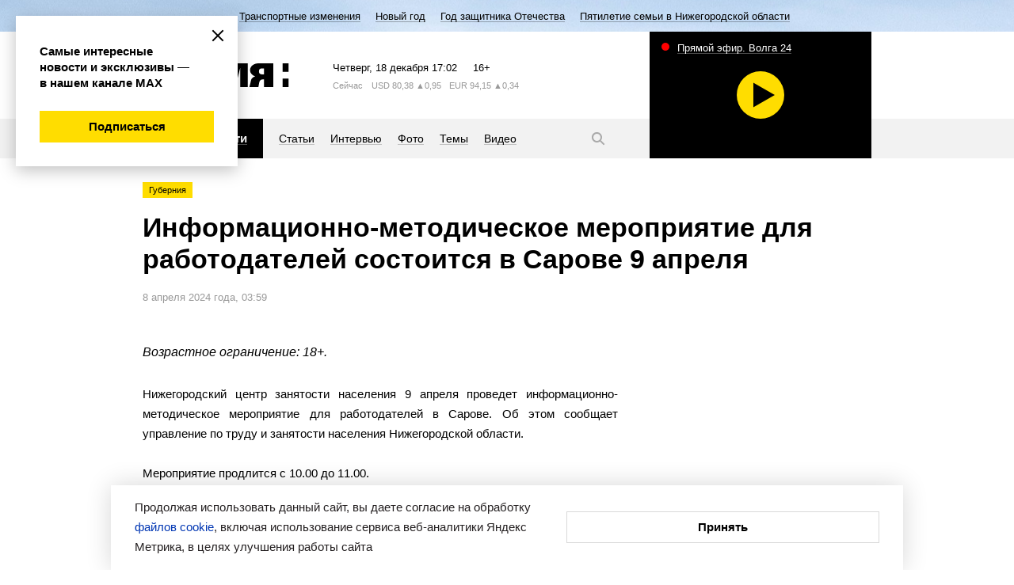

--- FILE ---
content_type: text/html; charset=utf-8
request_url: https://www.vremyan.ru/news/543927
body_size: 13859
content:
<!DOCTYPE html><html lang="ru"><head><meta http-equiv="Content-Type" content="text/html; charset=UTF-8"><title>Информационно-методическое мероприятие для работодателей состоится в Сарове 9 апреля | Новости Нижнего Новгорода и Нижегородской области | Информационное агентство «Время Н»</title><meta name="description" content="Главные новости. Политика, экономика, общество, культура, спорт, губерния, происшествия. Комментарии, интервью, персоны. Новости Нижнего Новгорода и Нижегородской области"><meta name="keywords" content="новости, новости Нижнего Новгорода, новости Нижний Новгород, Нижний Новгород, Нижегородская область, новости Нижегородской области, информационное агентство, нижегородская политика"><meta name="cmsmagazine" content="c1fa33851285d0f992cf484c6f9248af"><meta name="yandex-verification" content="8fbf2c8ad662a169"><meta name="yandex-verification" content="94c0aa44d55400dc"><meta name="viewport" content="width=device-width"><meta name="yandex-verification" content="12c8eb568b2fb404"><meta name="yandex-verification" content="230307267a78fafb"><meta name="yandex-verification" content="2a59019194a9e581"><meta name="google-site-verification" content="plbgVvlknPYU0vf8QvZFdMncR7syxXm-cLuFyhNRUBY"><meta name="robots" content="max-image-preview:large"><meta name="mailru-domain" content="ddTz9Km5qksLvRRY"><meta name="robots" content="index,follow,noyaca"><link rel="stylesheet" href="/comm/js/jquery/fancybox/jquery.fancybox.min.css?1355"><link rel="stylesheet" href="/comm/js/jquery/fotorama/fotorama.css?1355"><link rel="stylesheet" href="/_data/objects/0000/0001/site_css_file.css?1764938764"><link rel="alternate" href="/rss/news.rss" title="Информационное агентство «Время Н»: Последние новости" type="application/rss+xml"><link rel="icon" href="/favicon.ico" type="image/x-icon"><link rel="shortcut icon" href="/favicon.ico" type="image/x-icon"><meta property="og:title" content="Информационно-методическое мероприятие для работодателей состоится в Сарове 9 апреля"><meta property="og:description" content="Главные новости. Политика, экономика, общество, культура, спорт, губерния, происшествия. Комментарии, интервью, персоны. Новости Нижнего Новгорода и Нижегородской области"><meta property="og:url" content="https://www.vremyan.ru/news/543927"><meta property="og:image" content="https://www.vremyan.ru/_data/objects/0000/0001/imageog.gif?1531816844"><link rel="image_src" href="/_data/objects/0000/0001/imageog.gif?1531816844"><script src="/comm/treegraph.js?1355"> </script><script src="/comm/js/jquery/jquery.js?1355"> </script><script src="/comm/js/jquery/jquery.tg.js?1355"> </script><script src="/comm/js/jquery/ui/jquery-ui-1.10.2.min.js?1355"> </script><script src="/comm/js/jquery/ui/i18n/jquery-ui-i18n.js?1355"> </script><script src="/comm/js/jquery/fancybox/jquery.fancybox.min.js?1355"> </script><script src="/comm/js/jquery/fotorama/fotorama.js?1355"> </script><script src="/comm/js/jquery/jquery-scrolltofixed-min.js?1355"> </script><script src="/comm/js/cssua.js?1355"> </script><script src="/_data/objects/0000/0300/site_js_file.js?1355"> </script><script src="/_data/objects/0000/0301/site_js_file.js?1355"> </script><script src="/_data/objects/0000/0040/site_js_file.js?1355"> </script><script>
		TG_site_lang = 'ru';
		TG_curid = '543927';
		TG_jmid = '7';
	</script><link rel="canonical" href="https://www.vremyan.ru/news/543927"><script type="text/javascript" src="https://vk.com/js/api/share.js?93"></script><script>window.yaContextCb = window.yaContextCb || []</script>
<script src="https://yandex.ru/ads/system/context.js" async></script><script async src="https://lenta.sparrow.ru/js/loader.js"></script><!-- Yandex.Metrika counter -->
<script type="text/javascript" >
(function(m,e,t,r,i,k,a){m[i]=m[i]||function(){(m[i].a=m[i].a||[]).push(arguments)};
m[i].l=1*new Date();k=e.createElement(t),a=e.getElementsByTagName(t)[0],k.async=1,k.src=r,a.parentNode.insertBefore(k,a)})
(window, document, "script", "https://mc.yandex.ru/metrika/tag.js", "ym");
ym(670531, "init", {
clickmap:true,
trackLinks:true,
accurateTrackBounce:true,
webvisor:true
});
</script>
<noscript><div><img src="https://mc.yandex.ru/watch/670531" style="position:absolute; left:-9999px;" alt="" /></div></noscript>
<!-- /Yandex.Metrika counter -->


<!--Openstat--><span id="openstat2263308"></span><script type="text/javascript">var openstat = { counter: 2263308, next: openstat };(function(d, t, p) {var j = d.createElement(t); j.async = true; j.type = "text/javascript";j.src = ("https:" == p ? "https:" : "http:") + "//openstat.net/cnt.js";var s = d.getElementsByTagName(t)[0]; s.parentNode.insertBefore(j, s);})(document, "script", document.location.protocol);</script><!--/Openstat-->
<!--LiveInternet counter--><script type="text/javascript">
new Image().src = "//counter.yadro.ru/hit?r"+
escape(document.referrer)+((typeof(screen)=="undefined")?"":
";s"+screen.width+"*"+screen.height+"*"+(screen.colorDepth?
screen.colorDepth:screen.pixelDepth))+";u"+escape(document.URL)+
";h"+escape(document.title.substring(0,150))+
";"+Math.random();</script><!--/LiveInternet-->

<!-- Rating Mail.ru counter -->
<script type="text/javascript">
var _tmr = window._tmr || (window._tmr = []);
_tmr.push({id: "3170758", type: "pageView", start: (new Date()).getTime()});
(function (d, w, id) {
if (d.getElementById(id)) return;
var ts = d.createElement("script"); ts.type = "text/javascript"; ts.async = true; ts.id = id;
ts.src = "https://top-fwz1.mail.ru/js/code.js";
var f = function () {var s = d.getElementsByTagName("script")[0]; s.parentNode.insertBefore(ts, s);};
if (w.opera == "[object Opera]") { d.addEventListener("DOMContentLoaded", f, false); } else { f(); }
})(document, window, "topmailru-code");
</script>
<noscript><div>
<img src="https://top-fwz1.mail.ru/counter?id=3170758;js=na" style="border:0;position:absolute;left:-9999px;" alt="Top.Mail.Ru" />
</div></noscript>
<!-- //Rating Mail.ru counter -->
<!-- Yandex AdFox-->
<script>window.yaContextCb = window.yaContextCb || []</script>
<script src="https://yandex.ru/ads/system/context.js" async></script>
<!-- Yandex AdFox--></head><body class=" innerpage page543927 template_main g-site"><div class="fader"></div><div class="layout"><header><!--<block 173>--> <div class="service-nav" style=" background-color:#f0a0ad; background-image:url(/_data/objects/0000/0173/view_background.jpg?1764575996);"><div class="marquee str_wrap  color-black"><a href="/topics/transportnye_izmenenija"><span class="name">Транспортные изменения</span></a><a href="/topics/novyj_2019_god.html"><span class="name">Новый год</span></a><a href="/topics/566480"><span class="name">Год защитника Отечества</span></a><a href="/topics/566670"><span class="name">Пятилетие семьи в Нижегородской области</span></a></div></div><!--</block173>--><!--noindex--><div class="block_is topbanner top-banner-adf ajaxload" data-block-id="242" id="block_242"></div><!--/noindex--><div class="header-inner grid-width"><!--<block 245>--> <a href="/" class="logo" title="Время Н"><svg width="185" height="30" viewBox="0 0 185 30">
 <path class="logo" d="M176.717,30V19.3h7.5V30h-7.5Zm0-30h7.5V10.7h-7.5V0ZM153.152,20.335h-1.667a4.2,4.2,0,0,0-4.005,3.05C148.073,20,146.118,30,146.118,30h-11.3s1.8-7.316,2.27-9.278c0.581-1.946,2.539-3.534,5.131-4.24-4.036-1.3-6.568-4.423-6.568-7.914,0-4.6,4.389-8.565,10.832-8.565h18.432V30H153.152V20.335Zm0-13.9h-2.5a3.724,3.724,0,0,0-3.8,3.668,3.862,3.862,0,0,0,3.8,3.836h2.5v-7.5ZM137.091,20.721c-0.018.06-.041,0.118-0.057,0.178C137.258,20.011,137.242,20.092,137.091,20.721ZM123.155,6l-6,24h-8.332l-6-24V30H93.192V0h15.631l4.166,16.665L117.155,0h15.664V30h-9.664V6ZM64.263,30V0H91.027V6.435h-15V11.8H90.194v6.4H76.029v5.368h15V30H64.263ZM49.73,20.358c-4.125,0-5.457,0-5.833,0V30H32.132V0h17.6c7.363,0,12.5,4.429,12.5,10.178S57.093,20.358,49.73,20.358ZM46.2,6.435H43.9v7.5s0.643,0,2.3,0c3.221,0,5-1.68,5-3.753S49.421,6.435,46.2,6.435ZM19.031,30H0V0H19.031c5.982,0,10,3.546,10,7.919a7.455,7.455,0,0,1-4.16,6.537,7.806,7.806,0,0,1,4.993,7.2C29.863,26.269,25.933,30,19.031,30ZM14.864,6.439H10.7V11.8h4.166c2.3,0,3.333-1.071,3.333-2.683S17.165,6.439,14.864,6.439ZM15.534,17.1H10.7v6.465h4.836c2.3,0,3.768-1.325,3.768-3.167S17.835,17.1,15.534,17.1Z"></path>
 </svg></a><!--</block245>--><!--<block 276>--> <div class="informers">
<span class="informers-date"><span class="tablet-hide">Четверг</span><span class="tablet-show-inline">Чт</span>, 18 декабря <span id="header_time">20:02</span></span>
<span class="informers-16">16+</span>
</div><!--</block276>--><!--<block 381>--> 
<div class='informers-weather'>
<span class='informers-desc'><span class='tablet-hide'>Сейчас</span> <span class='tablet-show-inline'>&nbsp;°C</span></span>

</div><!--</block381>--><!--<block 382>--> 
<div class='informers-course'>
<span class='informers-desc'><span class='tablet-hide'>USD</span><span class='tablet-show-inline'>$</span> 80,38 <span class='tablet-hide'> ▲0,95</span></span>
<span class='informers-desc'><span class='tablet-hide'>EUR</span><span class='tablet-show-inline'>€</span> 94,15 <span class='tablet-hide'> ▲0,34</span></span>
</div><!--</block382>--></div><div class="header-nav-wrap"><div class="grid-width"><div class="header-navigation"><!--<block 278>--> <div class="submenu-wrap"><div class="burger"><svg width="20" height="20" viewBox="0 0 20 20"><path class="svg-menu" d="M2,9H18v2H2V9ZM2,4H18V6H2V4ZM2,14H18v2H2V14Z"></path><path class="svg-close" d="M17.414,16L16,17.414l-6-6-6,6L2.586,16l6-6-6-6L4,2.586l6,6,6-6L17.414,4l-6,6Z"></path></svg></div><ul class="submenu "><li><a href="/rubrics/politics"><span>Политика</span></a></li><li><a href="/rubrics/economics"><span>Экономика</span></a></li><li><a href="/rubrics/society"><span>Общество</span></a></li><li><a href="/rubrics/sport"><span>Спорт</span></a></li><li><a href="/rubrics/culture"><span>Культура</span></a></li><li><a href="/rubrics/province"><span>Губерния</span></a></li><li><a href="/rubrics/incidents"><span>Происшествия</span></a></li><li><a href="/rubrics/science"><span>Наука и технологии</span></a></li></ul><ul class="submenu mobile-mainmenu"><li><a href="/news" class="selected"><span>Новости</span></a></li><li><a href="/analitycs"><span>Статьи</span></a></li><li><a href="/interviews"><span>Интервью</span></a></li><li><a href="/photo"><span>Фото</span></a></li><li><a href="/topics"><span>Темы</span></a></li><li><a href="/tv"><span>Видео</span></a></li></ul></div><!--</block278>--><!--<block 279>--> <nav><ul class=" "><li><a href="/news" class="selected"><span>Новости</span></a></li><li><a href="/analitycs"><span>Статьи</span></a></li><li><a href="/interviews"><span>Интервью</span></a></li><li><a href="/photo"><span>Фото</span></a></li><li><a href="/topics"><span>Темы</span></a></li><li><a href="/tv"><span>Видео</span></a></li></ul></nav><!--</block279>--><!--<block 290>--> <a href="/search" class="search-button"><svg width="20" height="20" viewBox="0 0 20 20"><path class="svg-loupe" d="M18.414,17L17,18.414l-4.679-4.679a6.547,6.547,0,1,1,1.414-1.414ZM8.5,4A4.5,4.5,0,1,0,13,8.5,4.5,4.5,0,0,0,8.5,4Z"></path></svg></a><div class="header-search"><form action="/" class="form_standart b-search ro-1"><input type="text" name="p__search_text2" maxlength="100" size="18" value="" class="input" placeholder="Текст статьи или автор"><input type="submit" class="butt_submit " name="send" value="submit"><input type="hidden" name="action" value="process"><input type="hidden" name="id" value="118"><input type="hidden" name="p__search_pub_date1" value="2018-01-01 00:00"></form><a href="#" class="search-close"><svg width="20" height="20" viewBox="0 0 20 20"><path d="M17.414,16L16,17.414l-6-6-6,6L2.586,16l6-6-6-6L4,2.586l6,6,6-6L17.414,4l-6,6Z"></path></svg></a></div><!--</block290>--></div><div class="block_is g-teaser-tv " data-block-id="294" id="block_294"> <a data-fancybox="iframe" data-type="iframe" class="teaser-tv" data-src="//playercdn.cdnvideo.ru/aloha/players/nntv2_player_vremyan.html" href="#"><span class="teaser-tv-text">Прямой эфир. Волга 24</span><span class="teaser-tv-icon" style="background-image: url('https://nntv-snap.cdnvideo.ru/screenshot/nntv/nntv.jpg?2025-12-18 20:02:42');"><span class="item-ico"></span></span></a></div></div></div></header><div class="content grid-width"><article><!--<block 543927>--> <div class="labels-wrap"><a class="label" href="/rubrics/province">Губерния</a></div><h1 class="ro-1">Информационно-методическое мероприятие для работодателей состоится в Сарове 9 апреля</h1><p class="desc"> 8 апреля 2024 года, 03:59</p><div class="aside aside-banner aside-article aside-article-show" data-aside-id="543927"><div class="fixed" data-block-id="543927"><!--noindex--><div class="block_is mobile-hidden ajaxload" data-block-id="233" id="block_233"></div><!--/noindex--><!--noindex--><div class="block_is mobile-hidden ajaxload" data-block-id="432579" id="block_432579"></div><!--/noindex--></div></div><p class="lead">Возрастное ограничение: 18+.</p><p style="text-align:justify">Нижегородский центр занятости населения 9 апреля проведет информационно-методическое мероприятие для работодателей в Сарове. Об этом сообщает управление по труду и занятости населения Нижегородской области.</p>

<p style="text-align:justify">Мероприятие продлится с 10.00 до 11.00.</p>

<p style="text-align:justify">В ходе встречи кадровые консультанты центра занятости и представители работодателей обсудят актуальные вопросы взаимодействия в сфере занятости населения: соблюдение требований законодательства, трудоустройство отдельных категорий граждан на квотируемые рабочие места, использование единой цифровой платформы «Работа в России», участие предприятий в программе субсидирования найма, проактивный формат предоставления комплекса услуг в соответствии с жизненными и бизнес-ситуациями.</p><!--</block543927>--></article><!--<block 585619>--><!--noindex--> <p class="news-rel-link max-link"><a href="https://web.max.ru/vremyan" target="_blank"><span></span>Все эксклюзивы и самые оперативные новости читайте в нашем канале МАХ!</a></p><!--/noindex--><!--</block585619>--><!--noindex--><div class="block_is b-button " data-block-id="527960" id="block_527960"> <div id="ok_shareWidget"></div>
<script>
!function (d, id, did, st, title, description, image) {
  function init(){
    OK.CONNECT.insertShareWidget(id,did,st, title, description, image);
  }
  if (!window.OK || !OK.CONNECT || !OK.CONNECT.insertShareWidget) {
    var js = d.createElement("script");
    js.src = "https://connect.ok.ru/connect.js";
    js.onload = js.onreadystatechange = function () {
    if (!this.readyState || this.readyState == "loaded" || this.readyState == "complete") {
      if (!this.executed) {
        this.executed = true;
        setTimeout(init, 0);
      }
    }};
    d.documentElement.appendChild(js);
  } else {
    init();
  }
}(document,"ok_shareWidget",document.URL,'{"sz":30,"st":"oval","ck":1,"bgclr":"ED8207","txclr":"FFFFFF"}',"","","");
</script></div><!--/noindex--><!--noindex--><div class="block_is b-button " data-block-id="528635" id="block_528635"> <script type="text/javascript">
document.write(VK.Share.button());
</script></div><!--/noindex--><!--<block 314>--><!--noindex--> <p class="news-rel-link zen-link"><a href="https://zen.yandex.ru/vremyan.ru?clid=300" target="_blank"><span></span>Подписывайтесь на канал ИА «Время Н» в Яндекс. Дзен</a></p><!--/noindex--><!--</block314>--><!--noindex--><div class="block_is vk-follow " data-block-id="590560" id="block_590560"> <a title="" href="/?id=590561" target="_blank" class="menuchilds"><img src="/_data/objects/0059/0561/view_icon_photo.png?1764683397" alt="баннер vk" width="1200" height="400"><br></a></div><!--/noindex--><!--noindex--><div class="block_is  ajaxload" data-block-id="432575" id="block_432575"></div><!--/noindex--><!--noindex--><div class="block_is b-partner-news " data-block-id="491594" id="block_491594"> <!-- Sparrow -->
<script type="text/javascript" data-key="e4baf4035cba7cb6f39621669c2a4b2e">
    (function(w, a) {
        (w[a] = w[a] || []).push({
            'script_key': 'e4baf4035cba7cb6f39621669c2a4b2e',
            'settings': {
                'sid': 11318
            }
        });
        if(!window['_Sparrow_embed']) {
            var node = document.createElement('script'); node.type = 'text/javascript'; node.async = true;
            node.src = 'https://widget.sparrow.ru/js/embed.js';
            (document.getElementsByTagName('head')[0] || document.getElementsByTagName('body')[0]).appendChild(node);
        } else {
            window['_Sparrow_embed'].initWidgets();
        }
    })(window, '_sparrow_widgets');
</script>
<!-- /Sparrow --></div><!--/noindex--><!--<block 388>--><!--noindex--> <div class="blockheader-reduced separate-header">Смотрите также<a name="id388" id="id388"></a></div><ul class="tiles-list tiles-news moreLoadedCell newslist-nodate " data-blockid="388"><li class=" item-noicon"><a href="/news/589422"><div class="label">Общество</div><span class="a-link">Нижегородская делегация представила опыт региона в сфере охраны труда на выставке «БИОТ-2025» в Москве</span></a></li><li class=" item-noicon"><a href="/news/586648"><div class="label">Общество</div><span class="a-link">Нижегородский кадровый центр помог трудоустроить более 2400 соискателей старше 50 лет</span></a></li><li class=" item-noicon"><a href="/news/584097"><div class="label">Губерния</div><span class="a-link">Полицейские проверяют информацию о надписях на кресте на кладбище в Сарове</span></a></li><li class=""><a href="/news/583998"><div class="label">Политика</div><i title="Лихачёв рассказал, о чем Путин говорил во время визита в Саров" style="background-image:url('/_data/objects/0058/3998/view_icon_photo.png?1757062111')"><span class="item-ico"></span></i><span class="a-link">Лихачев рассказал, о чем Путин говорил во время визита в Саров</span></a></li><li class=""><a href="/analitycs/583884"><div class="label">Общество</div><i title="Как Юлий Харитон сделал Нижегородскую область ключевой в создании ядерного щита" style="background-image:url('/_data/objects/0058/3884/view_icon_photo.jpg?1756975467')"><span class="item-ico"></span></i><span class="a-link">Юлий Харитон: титан ядерной промышленности</span></a></li></ul><!--/noindex--><!--</block388>--><!--noindex--><div class="block_is desktop-hidden bottom-article-show ajaxload" data-block-id="481413" id="block_481413"></div><!--/noindex--><!--<block 353>--><!--noindex--> <div class="aside aside-banner aside-main aside-article-show" data-aside-id="353"><div class="fixed" data-block-id="353"></div></div><!--/noindex--><!--</block353>--><!--<block 284>--><!--noindex--> <div class="blockheader-reduced separate-header">Рекомендуем<a name="id284" id="id284"></a></div><div class="news-list moreLoadedCell tiles-2colsbig tiles3js tiles3js-main" data-blockid="284"><dl class=""><dt><a href="/analitycs/591837"><i title="Новый год с живой музыкой: нижегородцы желают выступать в Москве" style="background-image:url('/_data/objects/0059/1837/view_icon_photo.jpg?1766047309')"><span class="item-ico"></span><div class="label">Общество</div></i>Новый год с живой музыкой: нижегородцы желают выступать в Москве</a></dt><dd class="news-anons">Музыканты рассказали ИА «Время Н» об особенностях новогодних корпоративов.</dd></dl><dl class=""><dt><a href="/news/591773"><i title="Бесплатные новогодние мероприятия для всех желающих пройдут в библиотеках Нижнего Новгорода" style="background-image:url('/_data/objects/0059/1773/view_icon_photo.jpg?1765973168')"><span class="item-ico"></span><div class="label">Культура</div></i>Бесплатные новогодние мероприятия для всех желающих пройдут в библиотеках Нижнего Новгорода</a></dt><dd class="news-anons">Гостей мероприятия ждут конкурсы, игры, развлечения и новогодние сюрпризы.</dd></dl><dl class=""><dt><a href="/interviews/591677"><i title="Николай Быстров: «Игра становится событийным поводом для общения»" style="background-image:url('/_data/objects/0059/1677/view_icon_photo.jpg?1765881753')"><span class="item-ico"></span><div class="label">Общество</div></i>Николай Быстров: «Игра становится событийным поводом для общения»</a></dt><dd class="news-anons">Активист «Что? Где? Когда?» рассказал о развитии интеллектуальных игр в Нижнем Новгороде.</dd></dl><dl class=""><dt><a href="/interviews/591763"><i title="Гастроэнтеролог Елена Колодей рассказала, как пережить новогодние застолья" style="background-image:url('/_data/objects/0059/1763/view_icon_photo.jpg?1765966994')"><span class="item-ico"></span><div class="label">Общество</div></i>Гастроэнтеролог Елена Колодей рассказала, как пережить новогодние застолья</a></dt><dd class="news-anons"></dd></dl></div><!--/noindex--><!--</block284>--></div></div><footer><div class="footer-inner grid-width"><!--<block 240>--> <ul class="footer-nav"><li><strong><a href="/news" class="selected">Новости</a></strong></li><li><a href="/analitycs">Статьи</a></li><li><a href="/interviews">Интервью</a></li><li><a href="/photo">Фото</a></li><li><a href="/topics">Темы</a></li><li><a href="/tv">Видео</a></li></ul><!--</block240>--><!--<block 241>--> <ul class="footer-nav"><li><a href="/rubrics/politics">Политика</a></li><li><a href="/rubrics/economics">Экономика</a></li><li><a href="/rubrics/society">Общество</a></li><li><a href="/rubrics/sport">Спорт</a></li><li><a href="/rubrics/culture">Культура</a></li><li><a href="/rubrics/province">Губерния</a></li><li><a href="/rubrics/incidents">Происшествия</a></li><li><a href="/rubrics/science">Наука и технологии</a></li></ul><!--</block241>--><!--<block 313>--> <div class="footer-social-wrap">
 
 <a class="social-ya" href="https://dzen.ru/vremyan" target="_blank">
 <svg height="20" viewBox="0 0 20 20" width="20" xmlns="http://www.w3.org/2000/svg"><path d="m19 10.472c0-.021 0-.038 0-.058zm-8.526 8.528c.045-3.648.136-5.653 1.5-7.021s3.373-1.461 7.02-1.506c0 3.994-.012 6.009-1.265 7.262s-3.263 1.265-7.255 1.265zm8.526-9.473c-3.648-.045-5.653-.136-7.021-1.506s-1.461-3.372-1.506-7.021c3.993 0 6.009.012 7.261 1.265s1.266 3.302 1.266 7.375v.72.054zm-18 0c0-3.993.012-6.009 1.265-7.262s3.268-1.265 7.26-1.265c-.045 3.648-.137 5.653-1.5 7.021s-3.377 1.461-7.025 1.506zm7.022 2.451c1.368 1.368 1.459 3.373 1.504 7.022-3.993 0-6.008-.012-7.261-1.265s-1.265-3.303-1.265-7.375v-.72c0-.019 0-.04 0-.054v.886c3.649.045 5.654.137 7.022 1.506zm-7.022-2.451v.059z" fill="#fd0" fill-rule="evenodd"/></svg>
 <span>Дзен</span></a>
 
 <a class="social-rss" href="/rss/news.rss"><svg width="20" height="20" viewBox="0 0 20 20">
 <path class="svg-rss" d="M16,17V16h0v0A12,12,0,0,0,4,4H3V2H4.009A14,14,0,0,1,18,15.992V17H16ZM6,16a2,2,0,1,1-2-2A2,2,0,0,1,6,16ZM4,12H3V10H4v0a6,6,0,0,1,6,6h0v1H8V16H8a4,4,0,0,0-4-4v0ZM4,8V8H3V6H4A9.995,9.995,0,0,1,14,16s0,0,0,0h0v1H12V16h0A8,8,0,0,0,4,8Z"></path>
 </svg>
 <span>RSS-канал</span></a>

 <p class="footer-text">ИА «Время Н» в соцсетях</p>
 
<div class="footer-social">

<a class="social-vk" href="http://vk.com/vremyan" target="_blank">
<svg xmlns="http://www.w3.org/2000/svg" width="20" height="20" viewBox="0 0 20 20">
  <path fill-rule="evenodd" fill="#fd0" d="M19.294,4.012h-3.1c-0.652,2.381-2.587,4.541-4.438,4.745V4.012H8.6v8.31c-1.919-.476-4.421-2.81-4.524-8.31H0.79C0.944,11.5,4.885,16,11.378,16h0.378V11.721A5.823,5.823,0,0,1,16.6,16h3.408A9.472,9.472,0,0,0,15.2,9.991a9.142,9.142,0,0,0,4.095-5.98"/>
</svg>
вконтакте</a>

<a class="social-yt" href="http://www.youtube.com/user/VremyaN" target="_blank">
<svg xmlns="http://www.w3.org/2000/svg" width="20" height="20" viewBox="0 0 20 20">
  <path fill-rule="evenodd" fill="#fd0" d="M8.159,13.248v-5.5L12.864,10.5,8.159,13.248M10,3.99a52,52,0,0,0-7.034.389,2.251,2.251,0,0,0-1.01.6,2.339,2.339,0,0,0-.582,1.04A25,25,0,0,0,1,10.5a25,25,0,0,0,.376,4.476,2.339,2.339,0,0,0,.581,1.041,2.249,2.249,0,0,0,1.01.6A52.123,52.123,0,0,0,10,17.01a52.125,52.125,0,0,0,7.034-.388,2.249,2.249,0,0,0,1.01-.6,2.34,2.34,0,0,0,.581-1.041A25,25,0,0,0,19,10.5a25,25,0,0,0-.376-4.477,2.337,2.337,0,0,0-.582-1.04,2.246,2.246,0,0,0-1.01-.6A52,52,0,0,0,10,3.99"/>
</svg>
youtube</a>
<!--a class="social-tw" href="https://twitter.com/vremyan" target="_blank">
<svg width="20" height="20" viewBox="0 0 20 20">
<path class="svg-tw" d="M7.219,16.123a8.692,8.692,0,0,0,8.755-8.748c0-.133,0-0.266-0.009-0.4A6.261,6.261,0,0,0,17.5,5.385a6.138,6.138,0,0,1-1.767.484,3.085,3.085,0,0,0,1.353-1.7,6.172,6.172,0,0,1-1.954.746,3.079,3.079,0,0,0-5.244,2.8A8.742,8.742,0,0,1,3.546,4.507a3.075,3.075,0,0,0,.953,4.1,3.055,3.055,0,0,1-1.394-.385c0,0.013,0,.026,0,0.039A3.077,3.077,0,0,0,5.573,11.28a3.1,3.1,0,0,1-.811.108,3.027,3.027,0,0,1-.578-0.056,3.081,3.081,0,0,0,2.875,2.136,6.18,6.18,0,0,1-3.822,1.316A6.332,6.332,0,0,1,2.5,14.742a8.721,8.721,0,0,0,4.717,1.381"></path>
</svg>
twitter</a-->
<a class="social-tg" href="https://t.me/vremyan" target="_blank">
<svg xmlns="http://www.w3.org/2000/svg" width="20" height="20" viewBox="0 0 20 20">
  <path fill-rule="evenodd"  fill="#fd0" d="M18.1,2.988c-0.631,0-1.589.347-6.175,2.277Q9.5,6.27,2.239,9.46L2.227,9.448a1.8,1.8,0,0,0-1.239.925c-0.068.578,0.755,0.751,1.8,1.1a11.037,11.037,0,0,0,2.569.613H5.4a3.106,3.106,0,0,0,1.76-.659q6.795-4.611,7.009-4.657a0.783,0.783,0,0,1,.173-0.026,0.219,0.219,0,0,1,.165.061,0.318,0.318,0,0,1,.079.289c-0.079.358-4.327,4.241-4.575,4.5-0.924.982-1.994,1.572-.361,2.658,1.42,0.936,2.242,1.537,3.707,2.508,0.891,0.577,1.583,1.256,2.47,1.256,0.055,0,.111,0,0.167-0.008,0.439-.035.9-0.451,1.127-1.71,0.552-2.959,1.634-9.361,1.882-12a2.331,2.331,0,0,0-.034-0.659,0.7,0.7,0,0,0-.225-0.451,1.1,1.1,0,0,0-.642-0.2"/>
</svg>
telegram</a>

<a class="social-ok" href="https://ok.ru/riavremyan" target="_blank">
<svg xmlns="http://www.w3.org/2000/svg" width="20" height="20" viewBox="0 0 20 20">
  <path fill-rule="evenodd" fill="#fd0" d="M4.949,9.825a0.236,0.236,0,0,0-.189.1L3.3,11.913l0.045,0.31a10.327,10.327,0,0,0,4.135,2.016l-2.811,5.4a0.234,0.234,0,0,0,.206.337h3l0.134-.038L8.1,19.83l1.884-4.459,1.87,4.474,0.089,0.1,0.13,0.043h3a0.232,0.232,0,0,0,.206-0.339l-2.811-5.415a10.251,10.251,0,0,0,4.135-2.016,0.214,0.214,0,0,0,.045-0.309L15.194,9.926a0.214,0.214,0,0,0-.187-0.1,0.279,0.279,0,0,0-.166.057A7.544,7.544,0,0,1,9.97,11.81,7.6,7.6,0,0,1,5.1,9.882a0.225,0.225,0,0,0-.148-0.057M9.984,7.19a2.252,2.252,0,0,1,0-4.5h0a2.3,2.3,0,0,1,1.59.662A2.251,2.251,0,0,1,9.984,7.19m0-7.2a4.938,4.938,0,1,0,1.9.379,4.94,4.94,0,0,0-1.9-.379"/>
</svg>
ok</a>

<a class="social-rt" href="https://rutube.ru/channel/25032214/" target="_blank">
<svg xmlns="http://www.w3.org/2000/svg" width="20" height="20" viewBox="0 0 20 20"><path fill-rule="evenodd"  fill="#fd0" d="M17.358,1.093a1.536,1.536,0,1,0,1.536,1.536,1.536,1.536,0,0,0-1.536-1.536M5.006,9.445V6.639h7.3a1.346,1.346,0,0,1,.845.2,0.907,0.907,0,0,1,.234.7V8.545a0.926,0.926,0,0,1-.234.72,1.368,1.368,0,0,1-.845.18h-7.3m7.788-5.45H2v12h3v-3.9h5.756l2.626,3.9h3.364l-2.9-3.921A2.839,2.839,0,0,0,15.8,11.046a4.386,4.386,0,0,0,.593-2.554v-0.9a5.712,5.712,0,0,0-.2-1.637,2.734,2.734,0,0,0-.647-1.1,2.93,2.93,0,0,0-1.115-.666,5.889,5.889,0,0,0-1.637-.2"/></svg>
rutube</a>

<a class="social-max" href="https://max.ru/vremyan" target="_blank">
<svg fill="none" height="20" viewBox="0 0 20 20" width="20" xmlns="http://www.w3.org/2000/svg"><path clip-rule="evenodd" d="m10.1719 17.9543c-1.5702 0-2.2999-.2302-3.56828-1.1511-.80229 1.036-3.34288 1.8456-3.45367.4605 0-1.0399-.22923-1.9185-.48902-2.8778-.30945-1.1818-.66093-2.4979-.66093-4.40489 0-4.55455 3.7211-7.98101 8.1299-7.98101 4.4126 0 7.8701 3.59529 7.8701 8.0232.0071 2.0937-.8132 4.1047-2.2808 5.5917-1.4676 1.4869-3.4627 2.3283-5.5473 2.3394zm.0649-12.01751c-2.14704-.11128-3.82038 1.38132-4.19097 3.72191-.30563 1.9377.23687 4.2975.69914 4.4202.22159.0538.77937-.399 1.12703-.7482.57487.3989 1.2443.6384 1.94078.6945 1.06942.0517 2.11642-.3201 2.91582-1.0354.7994-.7154 1.2874-1.7172 1.3592-2.7901.0418-1.07511-.3383-2.12375-1.0585-2.92028s-1.7229-1.27727-2.7925-1.3388z" fill="#fd0" fill-rule="evenodd"/></svg>
max</a>


</div>
 
 
<!-- Yandex.Metrika informer -->
<a href="https://metrika.yandex.ru/stat/?id=670531&amp;from=informer"
target="_blank" rel="nofollow"><img src="https://informer.yandex.ru/informer/670531/3_0_FFDD00FF_FFDD00FF_0_uniques"
style="width:88px; height:31px; border:0;" alt="Яндекс.Метрика" title="Яндекс.Метрика: данные за сегодня (просмотры, визиты и уникальные посетители)" /></a>
<!-- /Yandex.Metrika informer -->

<!--LiveInternet logo-->
<a href="//www.liveinternet.ru/click" target="_blank">
<img src="//counter.yadro.ru/logo?39.6" title="LiveInternet" alt="" border="0" width="31" height="31"/>
</a>
<!--/LiveInternet-->

<!-- Top.Mail.Ru logo -->
<a href="https://top-fwz1.mail.ru/jump?from=3170758">
<img src="https://top-fwz1.mail.ru/counter?id=3170758;t=288;l=1" height="31" width="38" alt="Top.Mail.Ru" style="border:0;" /></a>
<!-- /Top.Mail.Ru logo -->


 </div><!--</block313>--><div class="block_is footer-info " data-block-id="239" id="block_239"> <p>© ИА «Время Н»</p>

<p>Регистрационный номер ИА № ФС77−79404 от 02.11.2020 Федеральной службой по надзору в сфере связи, информационных технологий и массовых коммуникаций (Роскомнадзор)</p>

<p>Учредитель — Правительство Нижегородской области</p>

<p>Главный редактор — Савельев Александр Михайлович</p>

<p>Адрес редакции: Нижегородская область, Нижний Новгород, ул. Белинского, 9А<br />
Телефон (831) 430−18−91<br />
E-mail <a href="mailto:redaktor@vremyan.ru">redaktor@vremyan.ru</a></p>

<p><a href="/about">Информация об агентстве</a><br />
<a href="/rules">Правила использования материалов</a></p>

<p><a href="/cookies">Информационная политика использования «cookies»-файлов</a></p>

<p>Ресурс содержит материалы 16+</p>

<p>Сделано в&nbsp;digital-агентстве<a class="developer-logo" href="https://adad.ru/" target="_blank"><svg width="43" height="10" viewBox="0 0 43 10">
				<path d="M37.511,10H32.975V0h4.537a4.925,4.925,0,0,1,4.843,5A4.925,4.925,0,0,1,37.511,10Zm-0.16-7.5H35.789v5h1.563A2.361,2.361,0,0,0,39.54,5,2.361,2.361,0,0,0,37.352,2.5ZM28.44,8.437H24.816L24.283,10h-2.97L25.221,0h2.814L31.943,10h-2.97ZM26.628,3.122L25.562,6.248h2.132ZM16.511,10H11.975V0h4.537a4.925,4.925,0,0,1,4.843,5A4.925,4.925,0,0,1,16.511,10Zm-0.16-7.5H14.789v5h1.563A2.361,2.361,0,0,0,18.541,5,2.361,2.361,0,0,0,16.352,2.5ZM7.44,8.437H3.816L3.283,10H0.313L4.221,0H7.035L10.943,10H7.973ZM5.628,3.122L4.562,6.248H6.694Z"></path>
				</svg></a></p></div></div></footer><!--<block 590881>--> <div class="subform-box" id="subscribe-box">
<p>Самые интересные <br>новости и эксклюзивы —<br>в нашем канале МАХ</p>
<a href="https://max.ru/vremyan" target="_blank" class="button close-sub">Подписаться</a>
<span class="close close-sub"></span>
</div>

<script>
$(document).ready(function() {
    // Упрощенная версия функций cookie
    function setCookie(name, value, hours) {
        var expires = "";
        if (hours) {
            var date = new Date();
            date.setTime(date.getTime() + (hours * 60 * 60 * 1000));
            expires = "; expires=" + date.toUTCString();
        }
        document.cookie = name + "=" + encodeURIComponent(value) + expires + "; path=/";
    }
    
    function getCookie(name) {
        var cookies = document.cookie.split(';');
        for (var i = 0; i < cookies.length; i++) {
            var cookie = cookies[i].trim();
            if (cookie.indexOf(name + '=') === 0) {
                return decodeURIComponent(cookie.substring(name.length + 1));
            }
        }
        return null;
    }
    
    // Проверяем нужно ли показывать блок
    var today = new Date();
    var todayDate = today.getFullYear() + '-' + 
                   (today.getMonth() + 1).toString().padStart(2, '0') + '-' + 
                   today.getDate().toString().padStart(2, '0');
    
    var closedDate = getCookie('subscribeBoxDate');
    
    // Если cookie с сегодняшней датой нет - показываем
    if (closedDate !== todayDate) {
        $('#subscribe-box').show();
    } else {
        $('#subscribe-box').hide();
    }
    
    // Обработчик закрытия
    $('.close-sub').click(function() {
        // Устанавливаем cookie с сегодняшней датой до конца дня
        var now = new Date();
        var endOfDay = new Date();
        endOfDay.setHours(23, 59, 59, 999);
        
        // Разница в часах до конца дня
        var hoursUntilEndOfDay = (endOfDay.getTime() - now.getTime()) / (1000 * 60 * 60);
        
        // Сохраняем сегодняшнюю дату
        var todayStr = today.getFullYear() + '-' + 
                      (today.getMonth() + 1).toString().padStart(2, '0') + '-' + 
                      today.getDate().toString().padStart(2, '0');
        
        setCookie('subscribeBoxDate', todayStr, hoursUntilEndOfDay);
        
        // Скрываем блок
        $('#subscribe-box').fadeOut(300);
    });
});
</script><!--</block590881>--><!--<block 578604>--> <div class="cookie_agree grid-width" id="cookie_agree" style="display: none; bottom: -400px;">
<div class="cookie-wrap">
<p>
Продолжая использовать данный сайт, вы даете согласие на обработку <a href="/cookies">файлов cookie</a>, включая использование сервиса веб-аналитики Яндекс Метрика, в целях улучшения работы сайта
</p>
<a id="cookie_close" class="button" title="Понятно" href="#" onclick="cookie_agree(); return false;">Принять</a>
</div>
</div>
<script>
var o = {};
function cookie_agree() { 
  document.cookie = 'agree=1;path=/;expires=' + new Date(2147483647 * 1000).toUTCString() + ';', 
  o.style.bottom="-400px"; 
}
window.onload = function() {
  o = document.getElementById('cookie_agree'); 
  a = document.cookie.indexOf('agree=1') < 0; 
  o.style.display= a ? "block" : "none" ; o.style.bottom= a ? "0px" : "-400px"; 
}
</script><!--</block578604>--><!--Powered by TreeGraph--></body></html>
